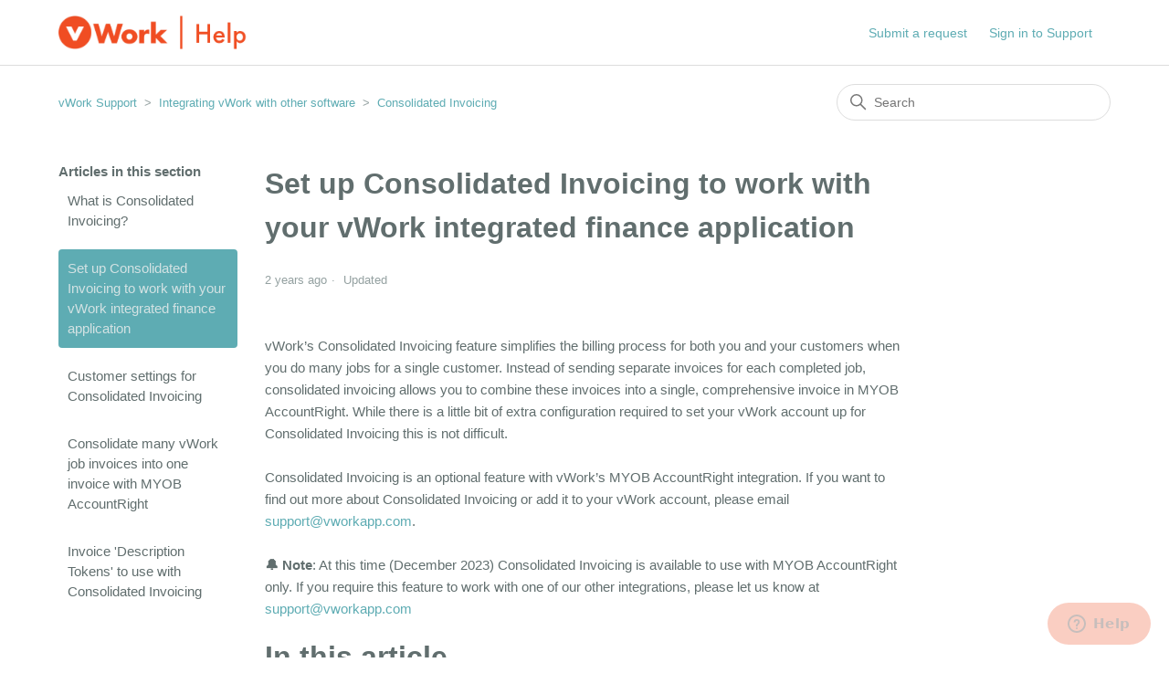

--- FILE ---
content_type: text/html; charset=utf-8
request_url: https://help.vworkapp.com/hc/en-us/articles/22022359905933-Set-up-Consolidated-Invoicing-to-work-with-your-vWork-integrated-finance-application
body_size: 6841
content:
<!DOCTYPE html>
<html dir="ltr" lang="en-US">
<head>
  <meta charset="utf-8" />
  <!-- v26831 -->


  <title>Set up Consolidated Invoicing to work with your vWork integrated finance application &ndash; vWork Support</title>

  

  <meta name="description" content="vWork’s Consolidated Invoicing feature simplifies the billing process for both you and your customers when you do many jobs for a single..." /><meta property="og:image" content="https://help.vworkapp.com/hc/theming_assets/01HZH0AP8ZJFM4FPK4WMG7A416" />
<meta property="og:type" content="website" />
<meta property="og:site_name" content="vWork Support" />
<meta property="og:title" content="Set up Consolidated Invoicing to work with your vWork integrated finance application" />
<meta property="og:description" content="vWork’s Consolidated Invoicing feature simplifies the billing process for both you and your customers when you do many jobs for a single customer. Instead of sending separate invoices for each comp..." />
<meta property="og:url" content="https://help.vworkapp.com/hc/en-us/articles/22022359905933-Set-up-Consolidated-Invoicing-to-work-with-your-vWork-integrated-finance-application" />
<link rel="canonical" href="https://help.vworkapp.com/hc/en-us/articles/22022359905933-Set-up-Consolidated-Invoicing-to-work-with-your-vWork-integrated-finance-application">
<link rel="alternate" hreflang="en-us" href="https://help.vworkapp.com/hc/en-us/articles/22022359905933-Set-up-Consolidated-Invoicing-to-work-with-your-vWork-integrated-finance-application">
<link rel="alternate" hreflang="x-default" href="https://help.vworkapp.com/hc/en-us/articles/22022359905933-Set-up-Consolidated-Invoicing-to-work-with-your-vWork-integrated-finance-application">

  <link rel="stylesheet" href="//static.zdassets.com/hc/assets/application-f34d73e002337ab267a13449ad9d7955.css" media="all" id="stylesheet" />
  <link rel="stylesheet" type="text/css" href="/hc/theming_assets/72162/104584/style.css?digest=28449121648781">

  <link rel="icon" type="image/x-icon" href="/hc/theming_assets/01HZH0APJDP1TF44CH1D964NHA">

    

  <meta content="width=device-width, initial-scale=1.0" name="viewport" />

  
</head>
<body class="">
  
  
  

  <a class="skip-navigation" tabindex="1" href="#main-content">Skip to main content</a>

<header class="header">
  <div class="logo">
    <a title="Home" href="/hc/en-us">
      <a href="https://www.vworkapp.com/" target="_blank"><img src="/hc/theming_assets/01HZH0AP8ZJFM4FPK4WMG7A416" alt="vWork Support Help Center home page" /></a>
      
    </a>
  </div>
  <div class="nav-wrapper">
    <button class="menu-button" aria-controls="user-nav" aria-expanded="false" aria-label="Toggle navigation menu">
      <svg xmlns="http://www.w3.org/2000/svg" width="16" height="16" focusable="false" viewBox="0 0 16 16" class="icon-menu">
        <path fill="none" stroke="currentColor" stroke-linecap="round" d="M1.5 3.5h13m-13 4h13m-13 4h13"/>
      </svg>
    </button>
    <nav class="user-nav" id="user-nav">
      
      <a class="submit-a-request" href="/hc/en-us/requests/new">Submit a request</a>
    </nav>
    
      <a class="sign-in" rel="nofollow" data-auth-action="signin" title="Opens a dialog" role="button" href="https://vworkapp.zendesk.com/access?brand_id=104584&amp;return_to=https%3A%2F%2Fhelp.vworkapp.com%2Fhc%2Fen-us%2Farticles%2F22022359905933-Set-up-Consolidated-Invoicing-to-work-with-your-vWork-integrated-finance-application">
        Sign in to Support
      </a>
    
  </div>
</header>


  <main role="main">
    <div class="container-divider"></div>
<div class="container">
  <nav class="sub-nav">
    <ol class="breadcrumbs">
  
    <li title="vWork Support">
      
        <a href="/hc/en-us">vWork Support</a>
      
    </li>
  
    <li title="Integrating vWork with other software">
      
        <a href="/hc/en-us/categories/200228790-Integrating-vWork-with-other-software">Integrating vWork with other software</a>
      
    </li>
  
    <li title="Consolidated Invoicing">
      
        <a href="/hc/en-us/sections/22013253307021-Consolidated-Invoicing">Consolidated Invoicing</a>
      
    </li>
  
</ol>

    <div class="search-container">
      <svg xmlns="http://www.w3.org/2000/svg" width="12" height="12" focusable="false" viewBox="0 0 12 12" class="search-icon">
        <circle cx="4.5" cy="4.5" r="4" fill="none" stroke="currentColor"/>
        <path stroke="currentColor" stroke-linecap="round" d="M11 11L7.5 7.5"/>
      </svg>
      <form role="search" class="search" data-search="" action="/hc/en-us/search" accept-charset="UTF-8" method="get"><input type="hidden" name="utf8" value="&#x2713;" autocomplete="off" /><input type="search" name="query" id="query" placeholder="Search" aria-label="Search" /></form>
    </div>
  </nav>

  <div class="article-container" id="article-container">
    <aside class="article-sidebar" aria-labelledby="section-articles-title">
      
        <div class="collapsible-sidebar">
          <button type="button" class="collapsible-sidebar-toggle" aria-labelledby="section-articles-title" aria-expanded="false">
            <svg xmlns="http://www.w3.org/2000/svg" width="20" height="20" focusable="false" viewBox="0 0 12 12" aria-hidden="true" class="collapsible-sidebar-toggle-icon chevron-icon">
              <path fill="none" stroke="currentColor" stroke-linecap="round" d="M3 4.5l2.6 2.6c.2.2.5.2.7 0L9 4.5"/>
            </svg>
            <svg xmlns="http://www.w3.org/2000/svg" width="20" height="20" focusable="false" viewBox="0 0 12 12" aria-hidden="true" class="collapsible-sidebar-toggle-icon x-icon">
              <path stroke="currentColor" stroke-linecap="round" d="M3 9l6-6m0 6L3 3"/>
            </svg>
          </button>
          <span id="section-articles-title" class="collapsible-sidebar-title sidenav-title">
            Articles in this section
          </span>
          <div class="collapsible-sidebar-body">
            <ul>
              
                <li>
                  <a href="/hc/en-us/articles/22016820407437-What-is-Consolidated-Invoicing" class="sidenav-item ">What is Consolidated Invoicing?</a>
                </li>
              
                <li>
                  <a href="/hc/en-us/articles/22022359905933-Set-up-Consolidated-Invoicing-to-work-with-your-vWork-integrated-finance-application" class="sidenav-item current-article">Set up Consolidated Invoicing to work with your vWork integrated finance application</a>
                </li>
              
                <li>
                  <a href="/hc/en-us/articles/22022684834957-Customer-settings-for-Consolidated-Invoicing" class="sidenav-item ">Customer settings for Consolidated Invoicing</a>
                </li>
              
                <li>
                  <a href="/hc/en-us/articles/22027550976525-Consolidate-many-vWork-job-invoices-into-one-invoice-with-MYOB-AccountRight" class="sidenav-item ">Consolidate many vWork job invoices into one invoice with MYOB AccountRight</a>
                </li>
              
                <li>
                  <a href="/hc/en-us/articles/22024386358925-Invoice-Description-Tokens-to-use-with-Consolidated-Invoicing" class="sidenav-item ">Invoice &#39;Description Tokens&#39; to use with Consolidated Invoicing</a>
                </li>
              
            </ul>
            
          </div>
        </div>
      
    </aside>

    <article id="main-content" class="article">
      <header class="article-header">
        <h1 title="Set up Consolidated Invoicing to work with your vWork integrated finance application" class="article-title">
          Set up Consolidated Invoicing to work with your vWork integrated finance application
          
        </h1>

        <div class="article-author">
          
          <div class="article-meta">
            

            <ul class="meta-group">
              
                <li class="meta-data"><time datetime="2024-01-24T04:56:19Z" title="2024-01-24T04:56:19Z" data-datetime="relative">January 24, 2024 04:56</time></li>
                <li class="meta-data">Updated</li>
              
            </ul>
          </div>
        </div>

        
      </header>

      <section class="article-info">
        <div class="article-content">
          <div class="article-body"><p>vWork’s Consolidated Invoicing feature simplifies the billing process for both you and your customers when you do many jobs for a single customer. Instead of sending separate invoices for each completed job, consolidated invoicing allows you to combine these invoices into a single, comprehensive invoice in MYOB AccountRight. While there is a little bit of extra configuration required to set your vWork account up for Consolidated Invoicing this is not difficult.<br><br>Consolidated Invoicing is an optional feature with vWork’s MYOB AccountRight integration. If you want to find out more about Consolidated Invoicing or add it to your vWork account, please email <a href="mailto:support@vworkapp.com" target="_blank" rel="noopener noreferrer">support@vworkapp.com</a>.<br><br><strong>🔔 Note</strong>: At this time (December 2023) Consolidated Invoicing is available to use with MYOB AccountRight only. If you require this feature to work with one of our other integrations, please let us know at <a href="mailto:support@vworkapp.com">support@vworkapp.com</a></p>
<h1 id="h_01HH0EJD8HM5NTV3JXZAFQ31N2">In this article</h1>
<p>This explains the integration settings and other vWork settings you must configure to make full use of consolidated invoicing in vWork.</p>
<p>Topics include:</p>
<ul>
<li><a href="/hc/en-us/articles/22022359905933#h_01HH0EPECJQXFYKDYP6Y95S5X5">vWork setup for Consolidated Invoicing</a></li>
<li><a href="/hc/en-us/articles/22022359905933#h_01HH0F09AEH22MJ2ZPX04J2QQP">Integration settings for Consolidated Invoicing</a></li>
<li><a href="/hc/en-us/articles/22022359905933#h_01HH0H0CH6F5VNSNN8HSMVD438">Customer settings for Consolidated Invoicing</a></li>
<li><a href="/hc/en-us/articles/22022359905933#h_01HH0H3905VCDXPGCR8DM9T161">Job templates and jobs</a></li>
<li><a href="/hc/en-us/articles/22022359905933#h_01HH0KARBZV7AFN31WPQJH8NXD">Related Articles</a></li>
</ul>
<p>Click a link from the topic list above to go to a specific topic. You can return to the topic list by clicking this icon:</p>
<p><a href="/hc/en-us/articles/22022359905933#h_01HH0EJD8HM5NTV3JXZAFQ31N2"><img src="/hc/article_attachments/22022350890893" alt="Van button Return to top.png" width="201" height="72"></a></p>
<h1 id="h_01HH0EPECJQXFYKDYP6Y95S5X5">vWork setup for Consolidated Invoicing</h1>
<p>In order to use Consolidated Invoicing in vWork you must first have some things in place in your vWork account.</p>
<h2 id="h_01HH0EPECJBY5CEQVWTR11Y0WT">User permissions</h2>
<p>You must have the ‘Admin’ web app permission to use Consolidated Invoicing. This enables you to sync your invoices with your vWork integrated finance application. No other user permissions are needed to use Consolidated Invoicing in addition to the standard user permissions needed to generate invoices and integrate with your finance application. Usually this is&nbsp; a minimum of Admin, Jobs, and Customer web app permissions.&nbsp;</p>
<h2 id="h_01HH0EPECJ32NCPYJQN8Z6PVPA">Invoicing enabled</h2>
<p>Your vWork account must have invoicing enabled in the <a href="https://go.vworkapp.com/html_client/admin/invoicing" target="_blank" rel="noopener noreferrer"><strong>Finance</strong> </a>settings.</p>
<h2 id="h_01HH0EPECJKQ73XVD90C2TD93H">Invoice approval</h2>
<p>Before individual job invoices are able to be consolidated you must approve them. This means you must have the ‘Approve Invoice’ optional feature added to your account before you can start using Consolidated Invoicing.</p>
<h2 id="h_01HH0EPECJP8Z5TFKS6W9C1X19">Finance integration</h2>
<p>You must have vWork integrated with an approved finance application.</p>
<p><strong>🔔 Note</strong>: At this time (December 2023) Consolidated Invoicing is available to use with MYOB AccountRight only. If you need this feature to work with one of our other integrations, please let us know at <a href="mailto:support@vworkapp.com">support@vworkapp.com</a></p>
<h2 id="h_01HH0EPECJMZ396H4FVACSMPR7">Consolidated Invoicing option added</h2>
<p>You must also have the ‘Consolidated Invoicing’ optional feature added to your vWork account. Our support team can help with that; email <a href="mailto:support@vworkapp.com" target="_blank" rel="noopener noreferrer">support@vworkapp.com</a> with your request.</p>
<p><a href="/hc/en-us/articles/22022359905933#h_01HH0EJD8HM5NTV3JXZAFQ31N2"><img src="/hc/article_attachments/22022350890893" alt="Van button Return to top.png" width="201" height="72"></a></p>
<h1 id="h_01HH0F09AEH22MJ2ZPX04J2QQP">Integration settings for Consolidated Invoicing</h1>
<p>When Consolidated Invoicing is added to your account you will notice two changes to your Integration settings:</p>
<ol>
<li><strong>No automatic sync setting</strong><br>We have removed the automatic sync option from the integration settings for your finance application. This is to prevent single invoices from being synced with your vWork integrated finance application the moment they are approved. We require you to manually sync your invoices when you have the Consolidated Invoicing option added to vWork.&nbsp;<br><br></li>
<li><strong>Invoice Consolidation default customer setting<br></strong>You will see a new section, directly under your vWork integrated finance application's settings, called ‘Consolidated Invoicing Settings’. This is where you configure the default invoice generation setting for your customers. We explain this in detail in the article, <em><a href="/hc/en-us/articles/22022684834957" target="_blank" rel="noopener noreferrer">Customer settings for Consolidated Invoicing</a>.</em>&nbsp;<br><br><img src="/hc/article_attachments/22022394815629" alt="Integration settings  Invoice Consolidation section.png"></li>
</ol>
<p><a href="/hc/en-us/articles/22022359905933#h_01HH0EJD8HM5NTV3JXZAFQ31N2"><img src="/hc/article_attachments/22022350890893" alt="Van button Return to top.png" width="201" height="72"></a></p>
<h1 id="h_01HH0H0CH6F5VNSNN8HSMVD438">Customer settings for Consolidated Invoicing</h1>
<p>You can also override the default integration settings for selected customers in their customer record. This enables you to tailor how invoices are managed for all your customers. There is more information about this in the article, <em><a href="/hc/en-us/articles/22022684834957" target="_blank" rel="noopener noreferrer">Customer settings for Consolidated Invoicing</a></em>.<br><br></p>
<p><a href="/hc/en-us/articles/22022359905933#h_01HH0EJD8HM5NTV3JXZAFQ31N2"><img src="/hc/article_attachments/22022350890893" alt="Van button Return to top.png" width="201" height="72"></a></p>
<h1 id="h_01HH0H3905VCDXPGCR8DM9T161">Job templates and jobs</h1>
<p>You don’t need to do anything special with your jobs and job templates to make them work with Consolidated Invoicing. However, you may like to consider what you include in the invoice ‘Description’ in the Invoicing tab. The information in the ‘Description’ shows in the line item for the job in the consolidated invoice. You can read more about what is useful to include in the article, <a href="/hc/en-us/articles/22024386358925"><em>Invoice ‘Description Tokens’ to use with Consolidated Invoicing</em></a>.</p>
<p><a href="/hc/en-us/articles/22022359905933#h_01HH0EJD8HM5NTV3JXZAFQ31N2"><img src="/hc/article_attachments/22022350890893" alt="Van button Return to top.png" width="201" height="72"></a></p>
<h1 id="h_01HH0KARBZV7AFN31WPQJH8NXD">Related Articles</h1>
<ul>
<li><em><a href="/hc/en-us/articles/22016820407437" target="_blank" rel="noopener noreferrer">What is Consolidated Invoicing</a><br></em>This article provides an overview of what Consolidated Invoicing is in vWork and explains what you can expect when using this optional feature with your vWork integrated finance application.<br><br></li>
<li><a href="/hc/en-us/articles/22022684834957" target="_blank" rel="noopener noreferrer"><em>Customer settings for Consolidated Invoicing</em></a><br>This article explains the default settings for Consolidated Invoicing and the customer-specific default setting override for selected customers.<br><br></li>
<li><a href="/hc/en-us/articles/22024386358925" target="_blank" rel="noopener noreferrer"><em>Invoice 'Description Tokens' to use with Consolidated Invoicing</em></a><br>You can ensure the consolidated invoices you generate in your integrated finance application are easy for your customers to interpret by providing relevant information in the vWork invoice Description. This article makes recommendations on the Description Tokens you can include in jobs and job templates to cater for your unique situation.<br><br></li>
<li><em><a href="/hc/en-us/articles/22027550976525" target="_blank" rel="noopener noreferrer">Consolidate many vWork job invoices into one invoice using MYOB AccountRight</a><br></em>This article explains the steps to generate consolidated invoices from completing a job to reviewing the consolidated invoice in your vWork integrated finance application</li>
</ul>
<p><a href="/hc/en-us/articles/22022359905933#h_01HH0EJD8HM5NTV3JXZAFQ31N2"><img src="/hc/article_attachments/22022350890893" alt="Van button Return to top.png" width="201" height="72"></a></p></div>
          
        </div>
      </section>

      <footer>
        <div class="article-footer">
          
          
        </div>
        
          <div class="article-votes">
            <span class="article-votes-question" id="article-votes-label">Was this article helpful?</span>
            <div class="article-votes-controls" role="group" aria-labelledby="article-votes-label">
              <button type="button" class="button article-vote article-vote-up" data-auth-action="signin" aria-label="This article was helpful" aria-pressed="false">Yes</button>
              <button type="button" class="button article-vote article-vote-down" data-auth-action="signin" aria-label="This article was not helpful" aria-pressed="false">No</button>
            </div>
            <small class="article-votes-count">
              <span class="article-vote-label">0 out of 0 found this helpful</span>
            </small>
          </div>
        

        <div class="article-more-questions">
          Have more questions? <a href="/hc/en-us/requests/new">Submit a request</a>
        </div>
        <div class="article-return-to-top">
          <a href="#article-container">
            Return to top
            <svg xmlns="http://www.w3.org/2000/svg" class="article-return-to-top-icon" width="20" height="20" focusable="false" viewBox="0 0 12 12" aria-hidden="true">
              <path fill="none" stroke="currentColor" stroke-linecap="round" d="M3 4.5l2.6 2.6c.2.2.5.2.7 0L9 4.5"/>
            </svg>
          </a>
        </div>
      </footer>

      <div class="article-relatives">
        
          <div data-recent-articles></div>
        
        
          
  <section class="related-articles">
    
      <h2 class="related-articles-title">Related articles</h2>
    
    <ul>
      
        <li>
          <a href="/hc/en-us/related/click?data=[base64]" rel="nofollow">Customer settings for Consolidated Invoicing</a>
        </li>
      
        <li>
          <a href="/hc/en-us/related/click?data=[base64]%3D--4a9f7b8181d2a6be7c179150c3a30787dc5d1800" rel="nofollow">Android: reassign a job to another worker</a>
        </li>
      
    </ul>
  </section>


        
      </div>
      
    </article>
  </div>
</div>

  </main>

  <footer class="footer">
  <div class="footer-inner">
    <a title="Home" href="/hc/en-us">vWork Support</a>

    <div class="footer-language-selector">
      
        <div class="dropdown language-selector">
          <button class="dropdown-toggle" aria-haspopup="true">
            English (US)
            <svg xmlns="http://www.w3.org/2000/svg" width="12" height="12" focusable="false" viewBox="0 0 12 12" class="dropdown-chevron-icon">
              <path fill="none" stroke="currentColor" stroke-linecap="round" d="M3 4.5l2.6 2.6c.2.2.5.2.7 0L9 4.5"/>
            </svg>
          </button>
          <span class="dropdown-menu dropdown-menu-end" role="menu">
            
              <a href="/hc/change_language/es?return_to=%2Fhc%2Fes" dir="ltr" rel="nofollow" role="menuitem">
                Español
              </a>
            
          </span>
        </div>
      
    </div>
  </div>
</footer>



  <!-- / -->

  
  <script src="//static.zdassets.com/hc/assets/en-us.f90506476acd6ed8bfc8.js"></script>
  

  <script type="text/javascript">
  /*

    Greetings sourcecode lurker!

    This is for internal Zendesk and legacy usage,
    we don't support or guarantee any of these values
    so please don't build stuff on top of them.

  */

  HelpCenter = {};
  HelpCenter.account = {"subdomain":"vworkapp","environment":"production","name":"vWork Support"};
  HelpCenter.user = {"identifier":"da39a3ee5e6b4b0d3255bfef95601890afd80709","email":null,"name":"","role":"anonymous","avatar_url":"https://assets.zendesk.com/hc/assets/default_avatar.png","is_admin":false,"organizations":[],"groups":[]};
  HelpCenter.internal = {"asset_url":"//static.zdassets.com/hc/assets/","web_widget_asset_composer_url":"https://static.zdassets.com/ekr/snippet.js","current_session":{"locale":"en-us","csrf_token":null,"shared_csrf_token":null},"usage_tracking":{"event":"article_viewed","data":"[base64]","url":"https://help.vworkapp.com/hc/activity"},"current_record_id":"22022359905933","current_record_url":"/hc/en-us/articles/22022359905933-Set-up-Consolidated-Invoicing-to-work-with-your-vWork-integrated-finance-application","current_record_title":"Set up Consolidated Invoicing to work with your vWork integrated finance application","current_text_direction":"ltr","current_brand_id":104584,"current_brand_name":"vWork Support","current_brand_url":"https://vworkapp.zendesk.com","current_brand_active":true,"current_path":"/hc/en-us/articles/22022359905933-Set-up-Consolidated-Invoicing-to-work-with-your-vWork-integrated-finance-application","show_autocomplete_breadcrumbs":true,"user_info_changing_enabled":false,"has_user_profiles_enabled":false,"has_end_user_attachments":true,"user_aliases_enabled":false,"has_anonymous_kb_voting":false,"has_multi_language_help_center":true,"show_at_mentions":false,"embeddables_config":{"embeddables_web_widget":true,"embeddables_help_center_auth_enabled":false,"embeddables_connect_ipms":false},"answer_bot_subdomain":"static","gather_plan_state":"cancelled","has_article_verification":false,"has_gather":false,"has_ckeditor":false,"has_community_enabled":false,"has_community_badges":false,"has_community_post_content_tagging":false,"has_gather_content_tags":false,"has_guide_content_tags":true,"has_user_segments":true,"has_answer_bot_web_form_enabled":false,"has_garden_modals":false,"theming_cookie_key":"hc-da39a3ee5e6b4b0d3255bfef95601890afd80709-2-preview","is_preview":false,"has_search_settings_in_plan":true,"theming_api_version":2,"theming_settings":{"brand_color":"rgba(94, 172, 179, 1)","brand_text_color":"rgba(211, 226, 227, 1)","text_color":"rgba(97, 110, 110, 1)","link_color":"rgba(94, 172, 179, 1)","visited_link_color":"rgba(94, 172, 179, 1)","background_color":"rgba(255, 255, 255, 1)","heading_font":"Arial, 'Helvetica Neue', Helvetica, sans-serif","text_font":"Arial, 'Helvetica Neue', Helvetica, sans-serif","logo":"/hc/theming_assets/01HZH0AP8ZJFM4FPK4WMG7A416","show_brand_name":false,"favicon":"/hc/theming_assets/01HZH0APJDP1TF44CH1D964NHA","homepage_background_image":"/hc/theming_assets/01HZH0APQ3FYEE8SF7D9HCX16T","community_background_image":"/hc/theming_assets/01HZH0AQ2FPJ26VPN7JZBYPFG1","community_image":"/hc/theming_assets/01HZH0AQHVRWSBFCPYMSTKHFFS","instant_search":true,"scoped_kb_search":false,"scoped_community_search":false,"show_recent_activity":false,"show_articles_in_section":true,"show_article_author":false,"show_article_comments":false,"show_follow_article":false,"show_recently_viewed_articles":true,"show_related_articles":true,"show_article_sharing":false,"show_follow_section":false,"show_follow_post":false,"show_post_sharing":false,"show_follow_topic":false},"has_pci_credit_card_custom_field":false,"help_center_restricted":false,"is_assuming_someone_else":false,"flash_messages":[],"user_photo_editing_enabled":true,"user_preferred_locale":"en-us","base_locale":"en-us","login_url":"https://vworkapp.zendesk.com/access?brand_id=104584\u0026return_to=https%3A%2F%2Fhelp.vworkapp.com%2Fhc%2Fen-us%2Farticles%2F22022359905933-Set-up-Consolidated-Invoicing-to-work-with-your-vWork-integrated-finance-application","has_alternate_templates":false,"has_custom_statuses_enabled":true,"has_hc_generative_answers_setting_enabled":true,"has_generative_search_with_zgpt_enabled":false,"has_suggested_initial_questions_enabled":false,"has_guide_service_catalog":true,"has_service_catalog_search_poc":false,"has_service_catalog_itam":false,"has_csat_reverse_2_scale_in_mobile":false,"has_knowledge_navigation":false,"has_unified_navigation":false,"has_csat_bet365_branding":false,"version":"v26831","dev_mode":false};
</script>

  
  
  <script src="//static.zdassets.com/hc/assets/hc_enduser-2a5c7d395cc5df83aeb04ab184a4dcef.js"></script>
  <script type="text/javascript" src="/hc/theming_assets/72162/104584/script.js?digest=28449121648781"></script>
  
</body>
</html>